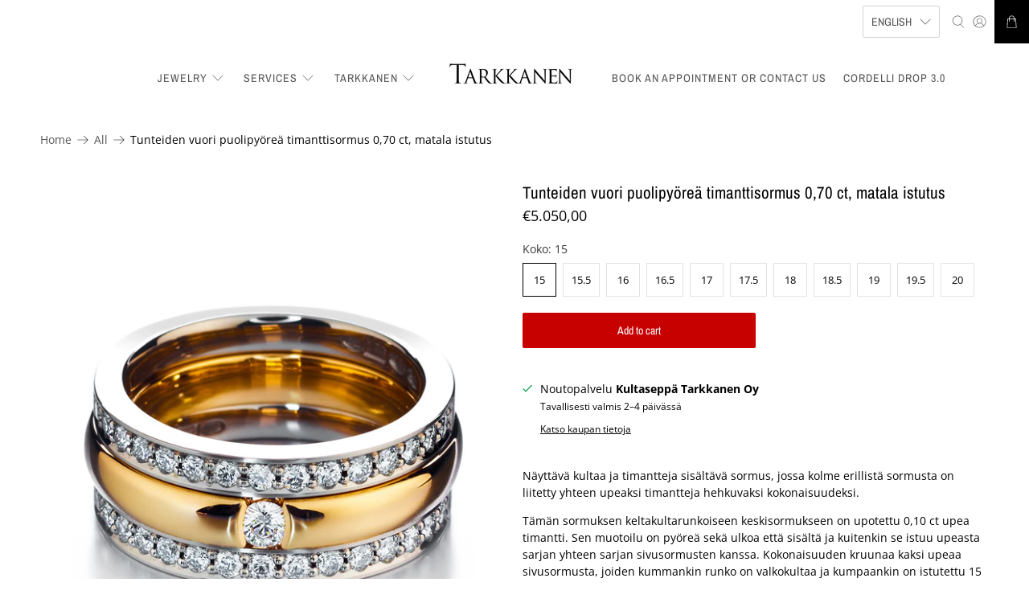

--- FILE ---
content_type: text/html; charset=UTF-8
request_url: https://app.inspon.com/dev-app/backend/api/api.php
body_size: 201
content:
{"product":{"title":"Tunteiden vuori puolipy\u00f6re\u00e4 timanttisormus 0,70 ct, matala istutus","featuredImage":{"id":"gid:\/\/shopify\/ProductImage\/28888049418429"},"options":[{"name":"Koko","values":["15","15.5","16","16.5","17","17.5","18","18.5","19","19.5","20"]}],"variants":[{"id":39787826675901,"option1":"15","title":"15","price":"5050.00"},{"id":39787826708669,"option1":"15.5","title":"15.5","price":"5050.00"},{"id":39787826741437,"option1":"16","title":"16","price":"5050.00"},{"id":39787826774205,"option1":"16.5","title":"16.5","price":"5050.00"},{"id":39787826806973,"option1":"17","title":"17","price":"5050.00"},{"id":39787826839741,"option1":"17.5","title":"17.5","price":"5050.00"},{"id":39787826872509,"option1":"18","title":"18","price":"5050.00"},{"id":39787826905277,"option1":"18.5","title":"18.5","price":"5050.00"},{"id":39787826938045,"option1":"19","title":"19","price":"5050.00"},{"id":39787826970813,"option1":"19.5","title":"19.5","price":"5050.00"},{"id":39787827003581,"option1":"20","title":"20","price":"5050.00"}]},"collection":[{"title":"Tunteiden vuori - Klassikko jo syntyess\u00e4\u00e4n"},{"title":"Tarkkanen | Sormukset"},{"title":"Kihla- ja vihkisormukset"},{"title":"Upeat vihkisormukset"}]}

--- FILE ---
content_type: text/html; charset=UTF-8
request_url: https://app.inspon.com/dev-app/backend/api/api.php
body_size: 176
content:
{"data":[{"fieldSize":"singleline","fieldname":"Laattamallisen kenk\u00e4t\u00e4gin tekstikentt\u00e4","fontColor":"#000000","textColor":"#000","allVariants":true,"borderColor":"#cccccc","textFontSize":"14","tooltipColor":"#000","inputFontSize":"14","textFieldWidth":"auto","backgroundColor":"#fff","allVariantValues":[],"placeholderColor":"#cccccc","productCondition":{"products":["Kenk\u00e4t\u00e4gi omalla tekstill\u00e4 by Robert - laattamalli"],"condition":[],"collection":[],"prodTitleEqual":[],"prodTitleContains":[],"collectionTitleEqual":[],"collectionTitleContains":[]},"textFieldHeading":"Kirjoita t\u00e4h\u00e4n tekstisi (max 10 kirjainta tai numeroa)","thisProductCheck":true,"allConditionCheck":false,"anyConditionCheck":false,"textFieldRequired":true,"textFieldMaxLength":true,"textMaxLengthChars":"10","allConditionVariant":false,"anyConditionVariant":false,"fieldResizeDisabled":true,"thisCollectionCheck":false,"defaultTextfieldFont":false,"noneConditionVariant":false,"selectedProductsdata":[{"id":null,"title":"Kenk\u00e4t\u00e4gi omalla tekstill\u00e4 by Robert - laattamalli"}],"showOnAllFieldsCheck":false,"textFieldPlaceholder":"","textFieldtoolTipInfo":"","textFieldtoolTipOption":false,"textFieldRequiredMessage":"Please enter a text before adding to cart","data_id":"13662"},{"fieldSize":"singleline","fieldname":"Py\u00f6re\u00e4nmallisen kenk\u00e4t\u00e4gin tekstikentt\u00e4","fontColor":"#000000","textColor":"#000","allVariants":true,"borderColor":"#cccccc","textFontSize":"14","tooltipColor":"#000","inputFontSize":"14","textFieldWidth":"auto","backgroundColor":"#fff","allVariantValues":[],"placeholderColor":"#cccccc","productCondition":{"products":["Kenk\u00e4t\u00e4gi omalla tekstill\u00e4 by Robert - py\u00f6re\u00e4 malli"],"condition":[],"collection":[],"prodTitleEqual":[],"prodTitleContains":[],"collectionTitleEqual":[],"collectionTitleContains":[]},"textFieldHeading":"Kirjoita t\u00e4h\u00e4n viestisi (max 3 kirjainta tai numeroa)","thisProductCheck":true,"allConditionCheck":false,"anyConditionCheck":false,"textFieldRequired":false,"textFieldMaxLength":true,"textMaxLengthChars":"3","allConditionVariant":false,"anyConditionVariant":false,"fieldResizeDisabled":false,"thisCollectionCheck":false,"defaultTextfieldFont":true,"noneConditionVariant":false,"selectedProductsdata":[{"id":null,"title":"Kenk\u00e4t\u00e4gi omalla tekstill\u00e4 by Robert - py\u00f6re\u00e4 malli"}],"showOnAllFieldsCheck":false,"textFieldPlaceholder":"","textFieldtoolTipInfo":"","textFieldtoolTipOption":false,"data_id":"13663"}],"image_record":0,"notesAttr":"{\"notes\":false,\"buynowbutton\":false,\"anounceUpd\":false,\"newInstall\":false}","themeVersion":"1.0 theme"}

--- FILE ---
content_type: text/javascript; charset=utf-8
request_url: https://www.tarkkanen.fi/en/products/tunteiden-vuori-puolipyorea-timanttisormus-0-70-ct-matala-istutus-kelta-ja-valkokulta.js
body_size: 1493
content:
{"id":6711591829693,"title":"Tunteiden vuori puolipyöreä timanttisormus 0,70 ct, matala istutus","handle":"tunteiden-vuori-puolipyorea-timanttisormus-0-70-ct-matala-istutus-kelta-ja-valkokulta","description":"\u003cp\u003eNäyttävä kultaa ja timantteja sisältävä sormus, jossa kolme erillistä sormusta on liitetty yhteen upeaksi timantteja hehkuvaksi kokonaisuudeksi.\u003cbr\u003e\u003c\/p\u003e\n\u003cp\u003eTämän sormuksen keltakultarunkoiseen keskisormukseen on upotettu 0,10 ct upea timantti. Sen muotoilu on pyöreä sekä ulkoa että sisältä ja kuitenkin se istuu upeasta sarjan yhteen sarjan sivusormusten kanssa. Kokonaisuuden kruunaa kaksi upeaa sivusormusta, joiden kummankin runko on valkokultaa ja kumpaankin on istutettu 15 kpl 0,02 ct timanttia.\u003c\/p\u003e\n\u003cp\u003eTämä sormuksen suunnittelussa on kiinnitetty erityistä huomioita kauneuden lisäksi käytännöllisyyteen. Timantit on istutettu ns. matalaan istutukseen, jolloin kivi ei tartu herkästi esimerkiksi hansikkaaseen.\u003c\/p\u003e\n\u003ch3\u003eTuotetiedot\u003c\/h3\u003e\n\u003ctable width=\"100%\"\u003e\n\u003ctbody\u003e\n\u003ctr\u003e\n\u003ctd style=\"width: 29.4701%;\"\u003eTimantit\u003c\/td\u003e\n\u003ctd style=\"width: 66.5299%;\"\u003eWesselton (H), VS, briljantti\u003c\/td\u003e\n\u003c\/tr\u003e\n\u003ctr\u003e\n\u003ctd style=\"width: 29.4701%;\"\u003eMäärä\u003c\/td\u003e\n\u003ctd style=\"width: 66.5299%;\"\u003eKeskisormus 1 kpl 0,10 ct. Sivusormus 15 kpl 0,02 ct. Tässä sormuksessa 2 sivusormusta. Timantit yhteensä 0,70 ct\u003c\/td\u003e\n\u003c\/tr\u003e\n\u003ctr\u003e\n\u003ctd style=\"width: 29.4701%;\"\u003eSormuksen runko\u003c\/td\u003e\n\u003ctd style=\"width: 66.5299%;\"\u003eKeskisormus keltakulta 18 karaattia, sivusormukset valkokulta 18 karaattia\u003c\/td\u003e\n\u003c\/tr\u003e\n\u003ctr\u003e\n\u003ctd style=\"width: 29.4701%;\"\u003eMallisto\u003cbr\u003e\n\u003c\/td\u003e\n\u003ctd style=\"width: 66.5299%;\"\u003eTunteiden vuori \u003c\/td\u003e\n\u003c\/tr\u003e\n\u003c\/tbody\u003e\n\u003c\/table\u003e","published_at":"2021-05-17T16:00:14+03:00","created_at":"2021-05-17T15:56:07+03:00","vendor":"Kelta- ja valkokulta","type":"Sormus","tags":["Keltakulta","Kihlasormus","Timantti","Timanttisormus","Tunteiden vuori","Valkokulta","Vihkisormus"],"price":505000,"price_min":505000,"price_max":505000,"available":true,"price_varies":false,"compare_at_price":null,"compare_at_price_min":0,"compare_at_price_max":0,"compare_at_price_varies":false,"variants":[{"id":39787826675901,"title":"15","option1":"15","option2":null,"option3":null,"sku":"TV0115010kk2TV0102030vk-150","requires_shipping":true,"taxable":true,"featured_image":null,"available":true,"name":"Tunteiden vuori puolipyöreä timanttisormus 0,70 ct, matala istutus - 15","public_title":"15","options":["15"],"price":505000,"weight":21,"compare_at_price":null,"inventory_management":null,"barcode":null,"requires_selling_plan":false,"selling_plan_allocations":[]},{"id":39787826708669,"title":"15.5","option1":"15.5","option2":null,"option3":null,"sku":"TV0115010kk2TV0102030vk-155","requires_shipping":true,"taxable":true,"featured_image":null,"available":true,"name":"Tunteiden vuori puolipyöreä timanttisormus 0,70 ct, matala istutus - 15.5","public_title":"15.5","options":["15.5"],"price":505000,"weight":21,"compare_at_price":null,"inventory_management":null,"barcode":null,"requires_selling_plan":false,"selling_plan_allocations":[]},{"id":39787826741437,"title":"16","option1":"16","option2":null,"option3":null,"sku":"TV0115010kk2TV0102030vk-160","requires_shipping":true,"taxable":true,"featured_image":null,"available":true,"name":"Tunteiden vuori puolipyöreä timanttisormus 0,70 ct, matala istutus - 16","public_title":"16","options":["16"],"price":505000,"weight":21,"compare_at_price":null,"inventory_management":null,"barcode":null,"requires_selling_plan":false,"selling_plan_allocations":[]},{"id":39787826774205,"title":"16.5","option1":"16.5","option2":null,"option3":null,"sku":"TV0115010kk2TV0102030vk-165","requires_shipping":true,"taxable":true,"featured_image":null,"available":true,"name":"Tunteiden vuori puolipyöreä timanttisormus 0,70 ct, matala istutus - 16.5","public_title":"16.5","options":["16.5"],"price":505000,"weight":21,"compare_at_price":null,"inventory_management":null,"barcode":null,"requires_selling_plan":false,"selling_plan_allocations":[]},{"id":39787826806973,"title":"17","option1":"17","option2":null,"option3":null,"sku":"TV0115010kk2TV0102030vk-170","requires_shipping":true,"taxable":true,"featured_image":null,"available":true,"name":"Tunteiden vuori puolipyöreä timanttisormus 0,70 ct, matala istutus - 17","public_title":"17","options":["17"],"price":505000,"weight":21,"compare_at_price":null,"inventory_management":null,"barcode":null,"requires_selling_plan":false,"selling_plan_allocations":[]},{"id":39787826839741,"title":"17.5","option1":"17.5","option2":null,"option3":null,"sku":"TV0115010kk2TV0102030vk-175","requires_shipping":true,"taxable":true,"featured_image":null,"available":true,"name":"Tunteiden vuori puolipyöreä timanttisormus 0,70 ct, matala istutus - 17.5","public_title":"17.5","options":["17.5"],"price":505000,"weight":21,"compare_at_price":null,"inventory_management":null,"barcode":null,"requires_selling_plan":false,"selling_plan_allocations":[]},{"id":39787826872509,"title":"18","option1":"18","option2":null,"option3":null,"sku":"TV0115010kk2TV0102030vk-180","requires_shipping":true,"taxable":true,"featured_image":null,"available":true,"name":"Tunteiden vuori puolipyöreä timanttisormus 0,70 ct, matala istutus - 18","public_title":"18","options":["18"],"price":505000,"weight":21,"compare_at_price":null,"inventory_management":null,"barcode":null,"requires_selling_plan":false,"selling_plan_allocations":[]},{"id":39787826905277,"title":"18.5","option1":"18.5","option2":null,"option3":null,"sku":"TV0115010kk2TV0102030vk-185","requires_shipping":true,"taxable":true,"featured_image":null,"available":true,"name":"Tunteiden vuori puolipyöreä timanttisormus 0,70 ct, matala istutus - 18.5","public_title":"18.5","options":["18.5"],"price":505000,"weight":21,"compare_at_price":null,"inventory_management":null,"barcode":null,"requires_selling_plan":false,"selling_plan_allocations":[]},{"id":39787826938045,"title":"19","option1":"19","option2":null,"option3":null,"sku":"TV0115010kk2TV0102030vk-190","requires_shipping":true,"taxable":true,"featured_image":null,"available":true,"name":"Tunteiden vuori puolipyöreä timanttisormus 0,70 ct, matala istutus - 19","public_title":"19","options":["19"],"price":505000,"weight":21,"compare_at_price":null,"inventory_management":null,"barcode":null,"requires_selling_plan":false,"selling_plan_allocations":[]},{"id":39787826970813,"title":"19.5","option1":"19.5","option2":null,"option3":null,"sku":"TV0115010kk2TV0102030vk-195","requires_shipping":true,"taxable":true,"featured_image":null,"available":true,"name":"Tunteiden vuori puolipyöreä timanttisormus 0,70 ct, matala istutus - 19.5","public_title":"19.5","options":["19.5"],"price":505000,"weight":21,"compare_at_price":null,"inventory_management":null,"barcode":null,"requires_selling_plan":false,"selling_plan_allocations":[]},{"id":39787827003581,"title":"20","option1":"20","option2":null,"option3":null,"sku":"TV0115010kk2TV0102030vk-200","requires_shipping":true,"taxable":true,"featured_image":null,"available":true,"name":"Tunteiden vuori puolipyöreä timanttisormus 0,70 ct, matala istutus - 20","public_title":"20","options":["20"],"price":505000,"weight":21,"compare_at_price":null,"inventory_management":null,"barcode":null,"requires_selling_plan":false,"selling_plan_allocations":[]}],"images":["\/\/cdn.shopify.com\/s\/files\/1\/0554\/3323\/2573\/products\/TV0115010kk2TV0102030vk.jpg?v=1621256237"],"featured_image":"\/\/cdn.shopify.com\/s\/files\/1\/0554\/3323\/2573\/products\/TV0115010kk2TV0102030vk.jpg?v=1621256237","options":[{"name":"Koko","position":1,"values":["15","15.5","16","16.5","17","17.5","18","18.5","19","19.5","20"]}],"url":"\/en\/products\/tunteiden-vuori-puolipyorea-timanttisormus-0-70-ct-matala-istutus-kelta-ja-valkokulta","media":[{"alt":null,"id":21141308047549,"position":1,"preview_image":{"aspect_ratio":1.0,"height":1024,"width":1024,"src":"https:\/\/cdn.shopify.com\/s\/files\/1\/0554\/3323\/2573\/products\/TV0115010kk2TV0102030vk.jpg?v=1621256237"},"aspect_ratio":1.0,"height":1024,"media_type":"image","src":"https:\/\/cdn.shopify.com\/s\/files\/1\/0554\/3323\/2573\/products\/TV0115010kk2TV0102030vk.jpg?v=1621256237","width":1024}],"requires_selling_plan":false,"selling_plan_groups":[]}